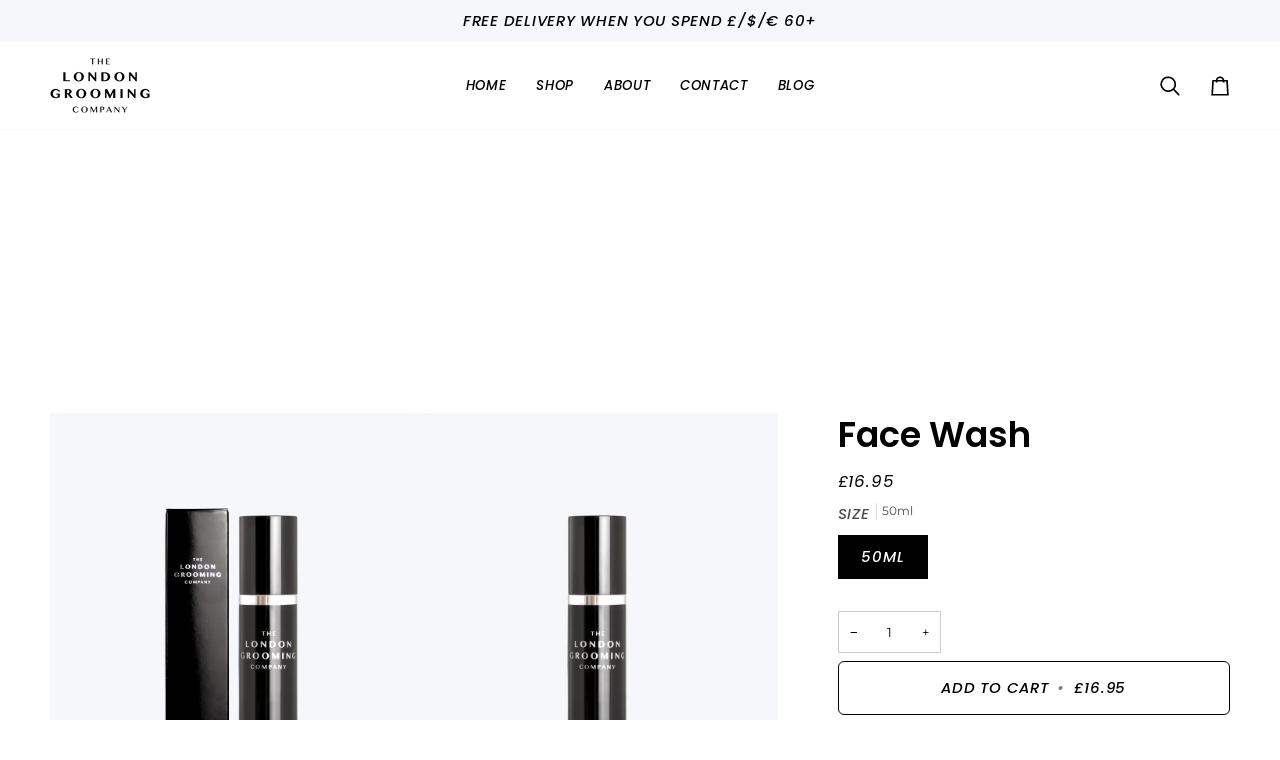

--- FILE ---
content_type: text/css
request_url: https://www.londongrooming.com/cdn/shop/t/21/assets/font-settings.css?v=50219557905644268051759343719
body_size: 632
content:
@font-face{font-family:Poppins;font-weight:600;font-style:normal;font-display:swap;src:url(//www.londongrooming.com/cdn/fonts/poppins/poppins_n6.aa29d4918bc243723d56b59572e18228ed0786f6.woff2?h1=bG9uZG9uZ3Jvb21pbmcuY29t&h2=dGhlLWxvbmRvbi1ncm9vbWluZy1jby5hY2NvdW50Lm15c2hvcGlmeS5jb20&hmac=6968c93d40193d7679cd0f1c01bf2d68b3e43564f68c21f4b4e12934dfc21c4f) format("woff2"),url(//www.londongrooming.com/cdn/fonts/poppins/poppins_n6.5f815d845fe073750885d5b7e619ee00e8111208.woff?h1=bG9uZG9uZ3Jvb21pbmcuY29t&h2=dGhlLWxvbmRvbi1ncm9vbWluZy1jby5hY2NvdW50Lm15c2hvcGlmeS5jb20&hmac=5aff6924312efd3a7684494734c9d176d6918e423cc033e54ffe23e5fba4806b) format("woff")}@font-face{font-family:Montserrat;font-weight:400;font-style:normal;font-display:swap;src:url(//www.londongrooming.com/cdn/fonts/montserrat/montserrat_n4.81949fa0ac9fd2021e16436151e8eaa539321637.woff2?h1=bG9uZG9uZ3Jvb21pbmcuY29t&h2=dGhlLWxvbmRvbi1ncm9vbWluZy1jby5hY2NvdW50Lm15c2hvcGlmeS5jb20&hmac=fd6b8161e225071758499ef01bb272fcaea70f9a87d480764beb74e1386a5729) format("woff2"),url(//www.londongrooming.com/cdn/fonts/montserrat/montserrat_n4.a6c632ca7b62da89c3594789ba828388aac693fe.woff?h1=bG9uZG9uZ3Jvb21pbmcuY29t&h2=dGhlLWxvbmRvbi1ncm9vbWluZy1jby5hY2NvdW50Lm15c2hvcGlmeS5jb20&hmac=37e1383f6a7f6a4e68a1807c8056e3e1ffd0303b60a8ef32bcbaceeb9e976dd3) format("woff")}@font-face{font-family:Poppins;font-weight:400;font-style:italic;font-display:swap;src:url(//www.londongrooming.com/cdn/fonts/poppins/poppins_i4.846ad1e22474f856bd6b81ba4585a60799a9f5d2.woff2?h1=bG9uZG9uZ3Jvb21pbmcuY29t&h2=dGhlLWxvbmRvbi1ncm9vbWluZy1jby5hY2NvdW50Lm15c2hvcGlmeS5jb20&hmac=165a1e6ad08e89d4d077cf5dd321d2e0c56f7ae6875aa41f74875cc5088171ff) format("woff2"),url(//www.londongrooming.com/cdn/fonts/poppins/poppins_i4.56b43284e8b52fc64c1fd271f289a39e8477e9ec.woff?h1=bG9uZG9uZ3Jvb21pbmcuY29t&h2=dGhlLWxvbmRvbi1ncm9vbWluZy1jby5hY2NvdW50Lm15c2hvcGlmeS5jb20&hmac=520260436e0ed8419c7a91b0690ad4e74c935ec03f661eb23e98d98f7811042b) format("woff")}@font-face{font-family:Poppins;font-weight:700;font-style:normal;font-display:swap;src:url(//www.londongrooming.com/cdn/fonts/poppins/poppins_n7.56758dcf284489feb014a026f3727f2f20a54626.woff2?h1=bG9uZG9uZ3Jvb21pbmcuY29t&h2=dGhlLWxvbmRvbi1ncm9vbWluZy1jby5hY2NvdW50Lm15c2hvcGlmeS5jb20&hmac=04d76799b5f304677640c638f12f28b7335179118c07535b5adc817e3d55a664) format("woff2"),url(//www.londongrooming.com/cdn/fonts/poppins/poppins_n7.f34f55d9b3d3205d2cd6f64955ff4b36f0cfd8da.woff?h1=bG9uZG9uZ3Jvb21pbmcuY29t&h2=dGhlLWxvbmRvbi1ncm9vbWluZy1jby5hY2NvdW50Lm15c2hvcGlmeS5jb20&hmac=e15f261c768ca9035691c6ede51b8959221a687f547b648a3ba0599140e67013) format("woff")}@font-face{font-family:Poppins;font-weight:500;font-style:italic;font-display:swap;src:url(//www.londongrooming.com/cdn/fonts/poppins/poppins_i5.6acfce842c096080e34792078ef3cb7c3aad24d4.woff2?h1=bG9uZG9uZ3Jvb21pbmcuY29t&h2=dGhlLWxvbmRvbi1ncm9vbWluZy1jby5hY2NvdW50Lm15c2hvcGlmeS5jb20&hmac=6c171a5e44835fe8b3e8c446e3b239e65b8f443df722a0e145f556a830b453c9) format("woff2"),url(//www.londongrooming.com/cdn/fonts/poppins/poppins_i5.a49113e4fe0ad7fd7716bd237f1602cbec299b3c.woff?h1=bG9uZG9uZ3Jvb21pbmcuY29t&h2=dGhlLWxvbmRvbi1ncm9vbWluZy1jby5hY2NvdW50Lm15c2hvcGlmeS5jb20&hmac=e6929275516809a77ddae7a9b134aaacb6f361ba1864cc386aac52a2f64c39a9) format("woff")}@font-face{font-family:Montserrat;font-weight:500;font-style:normal;font-display:swap;src:url(//www.londongrooming.com/cdn/fonts/montserrat/montserrat_n5.07ef3781d9c78c8b93c98419da7ad4fbeebb6635.woff2?h1=bG9uZG9uZ3Jvb21pbmcuY29t&h2=dGhlLWxvbmRvbi1ncm9vbWluZy1jby5hY2NvdW50Lm15c2hvcGlmeS5jb20&hmac=87e0a6ebf911948ec5caff271e15e79027272e60c817e9d17c05d9c2e5458081) format("woff2"),url(//www.londongrooming.com/cdn/fonts/montserrat/montserrat_n5.adf9b4bd8b0e4f55a0b203cdd84512667e0d5e4d.woff?h1=bG9uZG9uZ3Jvb21pbmcuY29t&h2=dGhlLWxvbmRvbi1ncm9vbWluZy1jby5hY2NvdW50Lm15c2hvcGlmeS5jb20&hmac=cc0214a7aedb9661c520b3a942b8b74c3076f12dcb291a63678fa1b2e2b96e94) format("woff")}@font-face{font-family:Montserrat;font-weight:400;font-style:italic;font-display:swap;src:url(//www.londongrooming.com/cdn/fonts/montserrat/montserrat_i4.5a4ea298b4789e064f62a29aafc18d41f09ae59b.woff2?h1=bG9uZG9uZ3Jvb21pbmcuY29t&h2=dGhlLWxvbmRvbi1ncm9vbWluZy1jby5hY2NvdW50Lm15c2hvcGlmeS5jb20&hmac=384140ac9b654f99e0a7672b5fc2aa152cf7d005cd4ae460fc57944e2400a841) format("woff2"),url(//www.londongrooming.com/cdn/fonts/montserrat/montserrat_i4.072b5869c5e0ed5b9d2021e4c2af132e16681ad2.woff?h1=bG9uZG9uZ3Jvb21pbmcuY29t&h2=dGhlLWxvbmRvbi1ncm9vbWluZy1jby5hY2NvdW50Lm15c2hvcGlmeS5jb20&hmac=89dc1f003595b589b77b9fe8aab430fd9bb8e13a01e4560a996331fe30780853) format("woff")}@font-face{font-family:Montserrat;font-weight:500;font-style:italic;font-display:swap;src:url(//www.londongrooming.com/cdn/fonts/montserrat/montserrat_i5.d3a783eb0cc26f2fda1e99d1dfec3ebaea1dc164.woff2?h1=bG9uZG9uZ3Jvb21pbmcuY29t&h2=dGhlLWxvbmRvbi1ncm9vbWluZy1jby5hY2NvdW50Lm15c2hvcGlmeS5jb20&hmac=c7e45901d254a386fe333ed373e752603d75308a1cdc89ee3ea7468ed3652c35) format("woff2"),url(//www.londongrooming.com/cdn/fonts/montserrat/montserrat_i5.76d414ea3d56bb79ef992a9c62dce2e9063bc062.woff?h1=bG9uZG9uZ3Jvb21pbmcuY29t&h2=dGhlLWxvbmRvbi1ncm9vbWluZy1jby5hY2NvdW50Lm15c2hvcGlmeS5jb20&hmac=e3470f8cfbe5f4a215e8d62d6b84a66b11e475f9cdac480ad30ca791d714817f) format("woff")}
/*# sourceMappingURL=/cdn/shop/t/21/assets/font-settings.css.map?v=50219557905644268051759343719 */
